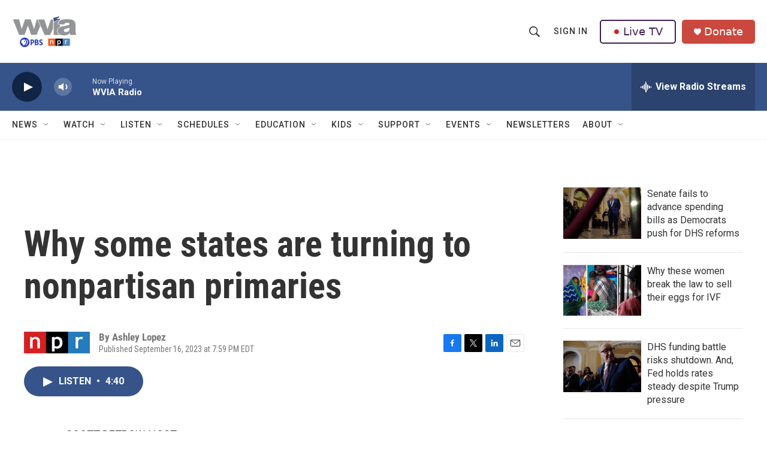

--- FILE ---
content_type: text/html; charset=utf-8
request_url: https://www.google.com/recaptcha/api2/aframe
body_size: 184
content:
<!DOCTYPE HTML><html><head><meta http-equiv="content-type" content="text/html; charset=UTF-8"></head><body><script nonce="l6dhpXTfdhFt8wb4ySSqkw">/** Anti-fraud and anti-abuse applications only. See google.com/recaptcha */ try{var clients={'sodar':'https://pagead2.googlesyndication.com/pagead/sodar?'};window.addEventListener("message",function(a){try{if(a.source===window.parent){var b=JSON.parse(a.data);var c=clients[b['id']];if(c){var d=document.createElement('img');d.src=c+b['params']+'&rc='+(localStorage.getItem("rc::a")?sessionStorage.getItem("rc::b"):"");window.document.body.appendChild(d);sessionStorage.setItem("rc::e",parseInt(sessionStorage.getItem("rc::e")||0)+1);localStorage.setItem("rc::h",'1769708326777');}}}catch(b){}});window.parent.postMessage("_grecaptcha_ready", "*");}catch(b){}</script></body></html>